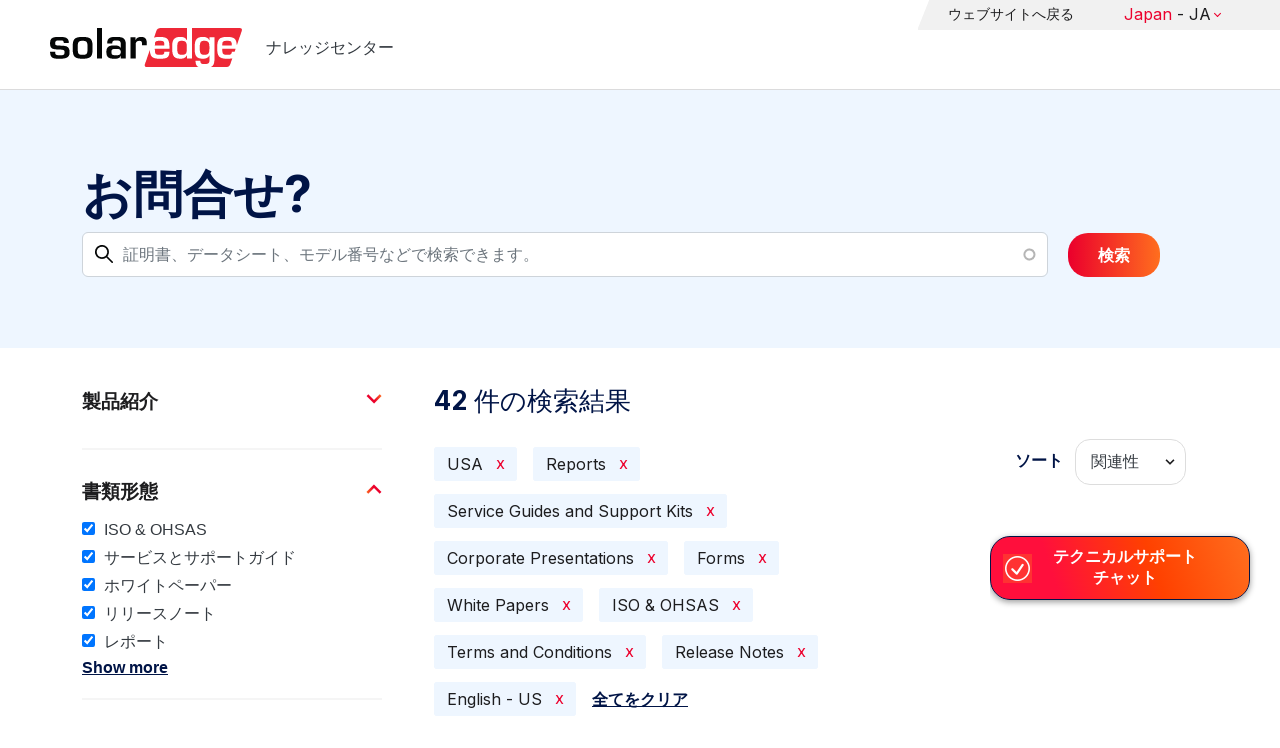

--- FILE ---
content_type: text/plain; charset=UTF-8
request_url: https://knowledge-center.solaredge.com/c99a4269-161c-4242-a3f0-28d44fa6ce24?
body_size: 325
content:
{"ssresp":"2","jsrecvd":"true","__uzmaj":"8029e4ae-eb11-418b-887a-829a241632c9","__uzmbj":"1768943661","__uzmcj":"591451038160","__uzmdj":"1768943661","__uzmlj":"v7Z3HYggnhGOqnXF7TeIMs8V6sevl3VDGNnnpvnS7uw=","__uzmfj":"7f90008029e4ae-eb11-418b-887a-829a241632c91-17689436616730-0023af5d52749e0b31410","uzmxj":"7f90008aa0b552-d6d6-4860-a53a-64f2bcefeb0b1-17689436616730-c6a5b60a3d70d75810","dync":"uzmx","jsbd2":"22906fdd-cnq5-d20f-6410-5dca6ecd1763","mc":{},"mct":"field-content,facets-checkbox,page-link,form-autocomplete form-control ui-autocomplete-input,filter-collapsing-link,facet-item__value,remove,acquia-search-auto-submit button js-form-submit form-submit btn btn-,layout-main-wrapper clearfix,facet-item"}

--- FILE ---
content_type: text/plain; charset=UTF-8
request_url: https://knowledge-center.solaredge.com/c99a4269-161c-4242-a3f0-28d44fa6ce24?
body_size: 39
content:
{"ssresp":"2","jsrecvd":"true","__uzmaj":"387d8498-5855-41e8-9eed-ceb9ed5cf9b1","__uzmbj":"1768943661","__uzmcj":"891001087886","__uzmdj":"1768943661","jsbd2":"8472908a-cnq5-d20f-1dcd-52f014c419c0"}